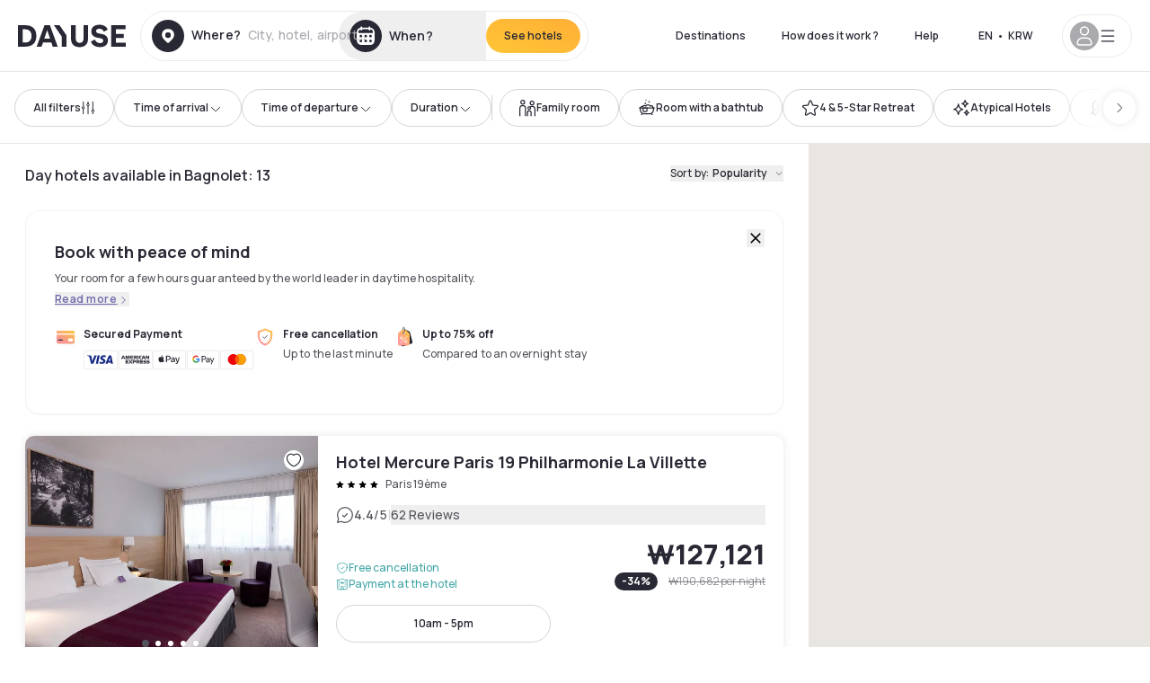

--- FILE ---
content_type: application/javascript; charset=UTF-8
request_url: https://www.dayuse.se/_next/static/chunks/8162-517609a67eb1c8dc.js
body_size: 4236
content:
!function(){try{var e="undefined"!=typeof window?window:"undefined"!=typeof global?global:"undefined"!=typeof self?self:{},t=(new e.Error).stack;t&&(e._sentryDebugIds=e._sentryDebugIds||{},e._sentryDebugIds[t]="f699940f-0762-4d10-90df-0863b9568dda",e._sentryDebugIdIdentifier="sentry-dbid-f699940f-0762-4d10-90df-0863b9568dda")}catch(e){}}(),(self.webpackChunk_N_E=self.webpackChunk_N_E||[]).push([[8162],{7187:function(e,t,a){"use strict";a.d(t,{Z:function(){return i}});var s=a(85893),n=a(25675),r=a.n(n);let o=e=>{let{src:t,width:a,quality:s}=e;return"https://image.dayuse.com".concat(t.startsWith("/")?"":"/").concat(t,"?twic=v1/resize=").concat(a,"/quality=").concat(s||75)};function i(e){let{alt:t}=e;return(0,s.jsx)(r(),{...e,loader:o,alt:t})}},10253:function(e,t,a){"use strict";a.d(t,{Z:function(){return i}});var s=a(85893),n=a(86010),r=a(5033),o=a.n(r);function i(){return(0,s.jsxs)("div",{className:"flex space-x-1",children:[(0,s.jsx)("span",{className:(0,n.Z)(o().loader,o().loader1)}),(0,s.jsx)("span",{className:(0,n.Z)(o().loader,o().loader2)}),(0,s.jsx)("span",{className:(0,n.Z)(o().loader,o().loader3)})]})}},63746:function(e,t,a){"use strict";a.d(t,{Z:function(){return c}});var s=a(85893),n=a(31238),r=a(94969),o=a(44012),i=a(31955),l=a(36203),d=a(83819);function c(){let[e,t]=(0,r.U8)();return(0,s.jsxs)("div",{children:[(0,s.jsx)(d._,{className:"mb-2 block caption-lg text-shadow-black-80",children:(0,s.jsx)(o.Z,{id:"common.devise"})}),(0,s.jsxs)(n.Ph,{value:e,onValueChange:e=>{t(e),l.sy(e),i.Z.set("currency",e,{path:"/"})},children:[(0,s.jsx)(n.i4,{className:"border-shadow-black-20 w-full rounded-full h-12 appearance-none bg-white border caption-lg text-shadow-black-80",children:(0,s.jsx)(n.ki,{})}),(0,s.jsx)(n.Bw,{className:"h-80",children:(0,s.jsx)(n.DI,{children:r.Mf.map(e=>(0,s.jsx)(n.Ql,{value:e,className:"caption-lg py-3",children:e},"select-"+e))})})]})]})}},27035:function(e,t,a){"use strict";a.d(t,{f:function(){return c}});var s=a(85893),n=a(31238),r=a(18192),o=a(44012),i=a(36203),l=a(31955),d=a(83819);function c(){let{lang:e,setLang:t}=(0,r.Jr)();return(0,s.jsxs)("div",{children:[(0,s.jsx)(d._,{className:"mb-2 block caption-lg text-shadow-black-80",children:(0,s.jsx)(o.Z,{id:"common.language"})}),(0,s.jsxs)(n.Ph,{value:e,onValueChange:e=>{t(e),i.D0(e),l.Z.set("lang",e,{path:"/"})},children:[(0,s.jsx)(n.i4,{className:"border-shadow-black-20 w-full rounded-full h-12 appearance-none bg-white border caption-lg text-shadow-black-80",children:(0,s.jsx)(n.ki,{})}),(0,s.jsx)(n.Bw,{children:(0,s.jsx)(n.DI,{children:r.mv.map(e=>(0,s.jsx)(n.Ql,{value:e,className:"caption-lg py-3",children:r._5[e]},"select-"+e))})})]})]})}},31628:function(e,t,a){"use strict";a.d(t,{Z:function(){return u}});var s=a(85893),n=a(87130),r=a(18048),o=a(94969),i=a(18192),l=a(42260),d=a(27035),c=a(63746);function u(e){let{hasTransparentBackground:t=!1,isScrolled:a=!1}=e,{lang:u}=(0,i.Jr)(),[h]=(0,o.U8)();return(0,s.jsxs)(r.J2,{children:[(0,s.jsx)(r.xo,{asChild:!0,children:(0,s.jsxs)(n.z,{variant:t&&!a?"transparent":"tertiary",size:"default",className:(0,l.cn)(t&&!a&&"md:text-white"),children:[(0,s.jsx)("span",{className:"uppercase mx-1",children:u}),(0,s.jsx)("span",{children:"•"}),(0,s.jsx)("span",{className:"mx-1",children:h})]})}),(0,s.jsxs)(r.yk,{align:"end",className:"z-50 mt-6 p-4 rounded-10 shadow-100 bg-white w-60 space-y-4",children:[(0,s.jsx)(d.f,{}),(0,s.jsx)(c.Z,{})]})]})}},27739:function(e,t,a){"use strict";a.d(t,{k:function(){return r}});var s=a(85893),n=a(67294);let r=["architecture","booking","brand-apple","brand-facebook","brand-google","brand-instagram","brand-linkedin","brand-messenger","brand-tiktok","brand-whatsapp","brand-x","brand-youtube","calendar","cancel-booking","champagne","chat","check","chevron-down","chevron-left","chevron-right","chevron-up","children","circle-alert","circle-check","circle-cross","circle-info","circle-question","city","clock-2","clock","compass","copy","credit-card","cross","discount","distance","edit","email","expand","eye-closed","eye","family-room","file-view","file","filter","first","gallery","gift-card","gift","heart","home","hotel","less","link","localisation","lock","love-boxe","map","menu","metro","monument","more","no-credit-card","no-smoke","parameter","phone","place","plane","position","review","search","share","shield-check","shield-lock","solid-circle-calendar","solid-circle-place","solid-circle-search","solid-heart","solid-place","solid-star","sparkles-2","sparkles-3","speed","star","taxe","train","trash","user","wallet","world","wow"];t.Z=n.memo(function(e){let{icon:t,...a}=e;return(0,s.jsx)("svg",{...a,children:(0,s.jsx)("use",{href:"/common-icons-1764665529445.sprite.svg#".concat(t)})})})},42260:function(e,t,a){"use strict";a.d(t,{cn:function(){return r}});var s=a(86010),n=a(98388);function r(){for(var e=arguments.length,t=Array(e),a=0;a<e;a++)t[a]=arguments[a];return(0,n.m6)((0,s.W)(t))}},87130:function(e,t,a){"use strict";a.d(t,{d:function(){return l},z:function(){return d}});var s=a(85893),n=a(67294),r=a(88426),o=a(45139),i=a(42260);let l=(0,o.j)("inline-flex items-center justify-center gap-2 whitespace-nowrap rounded-full transition-colors focus-visible:outline-none focus-visible:ring-2 focus-visible:ring-offset-2 focus-visible:ring-black disabled:pointer-events-none disabled:opacity-50 [&_svg]:pointer-events-none [&_svg]:size-4 [&_svg]:shrink-0",{variants:{variant:{default:"bg-gradient-to-bl from-[#FFAF36] to-sunshine-yellow text-shadow-black shadow hover:to-[#FFAF36] active:from-sunshine-yellow active:to-sunshine-yellow",outline:"text-shadow-black border border-shadow-black-80 bg-white active:bg-shadow-black-3 active:border-shadow-black hover:bg-shadow-black-3","filter-outline":"text-shadow-black border border-shadow-black-20 bg-white active:bg-shadow-black-3 active:border-shadow-black hover:bg-shadow-black-3",shadow:"text-shadow-black shadow-100 bg-white active:bg-shadow-black-3 active:border-shadow-black hover:bg-shadow-black-3",ghost:"text-shadow-black active:text-purple-dawn hover:text-purple-dawn",link:"text-primary underline-offset-4 hover:underline",neutral:"text-white bg-shadow-black active:bg-shadow-black hover:bg-shadow-black-60",transparent:"bg-transparent hover:bg-white/15 active:bg-white/25 focus:bg-white/25 text-white disabled:bg-shadow-black-20",tertiary:"bg-transparent hover:bg-[#F8F7FB] active:bg-[#E9E9F3] focus:bg-white/25 text-shadow-black disabled:bg-shadow-black-20",daydream:"text-white gradient-daydream active:opacity-75 hover:opacity-75 disabled:bg-white-40 disabled:bg-none disabled:text-white disabled:cursor-default"},size:{lg:"ds-text-button-lg px-5 h-[52px]",default:"ds-text-button-sm py-3 px-5 h-[42px]",sm:"text-xs font-semibold py-2 px-3",icon:"h-9 w-9","icon-sm":"h-7 w-7","icon-lg":"size-[52px]"}},defaultVariants:{variant:"default",size:"default"}}),d=n.forwardRef((e,t)=>{let{className:a,variant:n,size:o,asChild:d=!1,...c}=e,u=d?r.g7:"button";return(0,s.jsx)(u,{className:(0,i.cn)(l({variant:n,size:o,className:a})),ref:t,...c})});d.displayName="Button"},83819:function(e,t,a){"use strict";a.d(t,{_:function(){return l}});var s=a(85893),n=a(67294),r=a(45139),o=a(42260);let i=(0,r.j)("block mb-2 text-shadow-black peer-disabled:cursor-not-allowed peer-disabled:opacity-70",{variants:{size:{default:"caption-md",md:"caption-lg",lg:""}},defaultVariants:{size:"default"}}),l=n.forwardRef((e,t)=>{let{size:a,className:n,...r}=e;return(0,s.jsx)("label",{ref:t,className:(0,o.cn)(i({size:a,className:n})),...r})});l.displayName="Label"},18048:function(e,t,a){"use strict";a.d(t,{J2:function(){return i},xo:function(){return l},yk:function(){return d}});var s=a(85893),n=a(67294),r=a(67698),o=a(42260);let i=r.fC,l=r.xz;r.ee;let d=n.forwardRef((e,t)=>{let{className:a,align:n="start",sideOffset:i=8,...l}=e;return(0,s.jsx)(r.h_,{children:(0,s.jsx)(r.VY,{ref:t,align:n,sideOffset:i,className:(0,o.cn)("z-50 rounded-10 border bg-white text-shadow-black shadow-200 outline-none data-[state=open]:animate-in data-[state=closed]:animate-out data-[state=closed]:fade-out-0 data-[state=open]:fade-in-0 data-[state=closed]:zoom-out-95 data-[state=open]:zoom-in-95 data-[side=bottom]:slide-in-from-top-2 data-[side=left]:slide-in-from-right-2 data-[side=right]:slide-in-from-left-2 data-[side=top]:slide-in-from-bottom-2",a),...l})})});d.displayName=r.VY.displayName},31238:function(e,t,a){"use strict";a.d(t,{Bw:function(){return u},DI:function(){return l},Ph:function(){return i},Ql:function(){return h},i4:function(){return c},ki:function(){return d}});var s=a(85893);a(67294);var n=a(22977),r=a(27739),o=a(42260);function i(e){let{...t}=e;return(0,s.jsx)(n.fC,{"data-slot":"select",...t})}function l(e){let{...t}=e;return(0,s.jsx)(n.ZA,{"data-slot":"select-group",...t})}function d(e){let{...t}=e;return(0,s.jsx)(n.B4,{"data-slot":"select-value",...t})}function c(e){let{className:t,children:a,...i}=e;return(0,s.jsxs)(n.xz,{"data-slot":"select-trigger",className:(0,o.cn)("h-[38px] text-button-sm rounded-full border-shadow-black-20 data-[state=open]:shadow-100 data-[state=open]:border-shadow-black hover:border-shadow-black-60 action:border-shadow-black-60 data-[placeholder]:text-shadow-black [&_svg:not([class*='text-'])]:text-purple-dawn focus-visible:ring-shadow-black focus-visible:ring-offset-2 aria-invalid:ring-destructive/20 aria-invalid:border-destructive flex w-fit items-center justify-between gap-2 border bg-transparent px-3 py-[18px]  whitespace-nowrap shadow-xs transition-[color,box-shadow] outline-none focus-visible:ring-[2px] disabled:cursor-not-allowed disabled:opacity-50 *:data-[slot=select-value]:line-clamp-1 *:data-[slot=select-value]:flex *:data-[slot=select-value]:items-center *:data-[slot=select-value]:gap-2 [&_svg]:pointer-events-none [&_svg]:shrink-0 [&_svg:not([class*='size-'])]:size-4",t),...i,children:[a,(0,s.jsx)(n.JO,{asChild:!0,children:(0,s.jsx)(r.Z,{icon:"chevron-down",className:"h-3 w-3 opacity-50"})})]})}function u(e){let{className:t,children:a,position:r="popper",...i}=e;return(0,s.jsxs)(n.VY,{"data-slot":"select-content",className:(0,o.cn)("bg-white text-shadow-black overflow-hidden data-[state=open]:animate-in data-[state=closed]:animate-out data-[state=closed]:fade-out-0 data-[state=open]:fade-in-0 data-[state=closed]:zoom-out-95 data-[state=open]:zoom-in-95 data-[side=bottom]:slide-in-from-top-2 data-[side=left]:slide-in-from-right-2 data-[side=right]:slide-in-from-left-2 data-[side=top]:slide-in-from-bottom-2 relative z-50 max-h-(--radix-select-content-available-height) min-w-[8rem] origin-(--radix-select-content-transform-origin) overflow-x-hidden overflow-y-auto rounded-md border shadow-md","popper"===r&&"data-[side=bottom]:translate-y-1 data-[side=left]:-translate-x-1 data-[side=right]:translate-x-1 data-[side=top]:-translate-y-1",t),position:r,...i,children:[(0,s.jsx)(f,{}),(0,s.jsx)(n.l_,{className:(0,o.cn)("p-1","popper"===r&&"h-[var(--radix-select-trigger-height)] w-full min-w-[var(--radix-select-trigger-width)] scroll-my-1"),children:a}),(0,s.jsx)(p,{})]})}function h(e){let{className:t,children:a,...i}=e;return(0,s.jsxs)(n.ck,{"data-slot":"select-item",className:(0,o.cn)("focus:bg-pale-purple data-[state=checked]:text-purple-dawn text-button-sm focus:outline-none rounded-5 [&_svg:not([class*='text-'])]:text-purple-dawn relative flex w-full cursor-default items-center gap-2 py-1.5 pr-8 pl-2 @outline-hidden select-none data-[disabled]:pointer-events-none data-[disabled]:opacity-50 [&_svg]:pointer-events-none [&_svg]:shrink-0 [&_svg:not([class*='size-'])]:size-4 *:[span]:last:flex *:[span]:last:items-center *:[span]:last:gap-2",t),...i,children:[(0,s.jsx)(n.eT,{children:a}),(0,s.jsx)("span",{className:"flex size-3.5 items-center justify-center",children:(0,s.jsx)(n.wU,{children:(0,s.jsx)(r.Z,{icon:"check",className:"size-4"})})})]})}function f(e){let{className:t,...a}=e;return(0,s.jsx)(n.u_,{"data-slot":"select-scroll-up-button",className:(0,o.cn)("flex cursor-default items-center justify-center py-1",t),...a,children:(0,s.jsx)(r.Z,{icon:"chevron-up",className:"size-4"})})}function p(e){let{className:t,...a}=e;return(0,s.jsx)(n.$G,{"data-slot":"select-scroll-down-button",className:(0,o.cn)("flex cursor-default items-center justify-center py-1",t),...a,children:(0,s.jsx)(r.Z,{icon:"chevron-up",className:"size-4"})})}},75123:function(e,t,a){"use strict";a.d(t,{lg:function(){return r},md:function(){return o},xl:function(){return n}});var s=a(67294);let n="(min-width: 1280px)",r="(min-width: 1024px)",o="(min-width: 768px)";t.Z=(e,t,a)=>{let n=e.map(e=>window.matchMedia(e)),r=()=>{var e;let s=n.findIndex(e=>e.matches);return null!==(e=null==t?void 0:t[s])&&void 0!==e?e:a},[o,i]=(0,s.useState)(a);return(0,s.useEffect)(()=>{let e=()=>{i(r)};return e(),n.forEach(t=>t.addListener(e)),()=>n.forEach(t=>t.removeListener(e))},[]),o}},5033:function(e){e.exports={loader:"DotLoader_loader__IGNpq",zoomin:"DotLoader_zoomin__DlgQ1",loader1:"DotLoader_loader1__pO4Gs",loader2:"DotLoader_loader2__4ykIw",loader3:"DotLoader_loader3__X2_YE"}}}]);